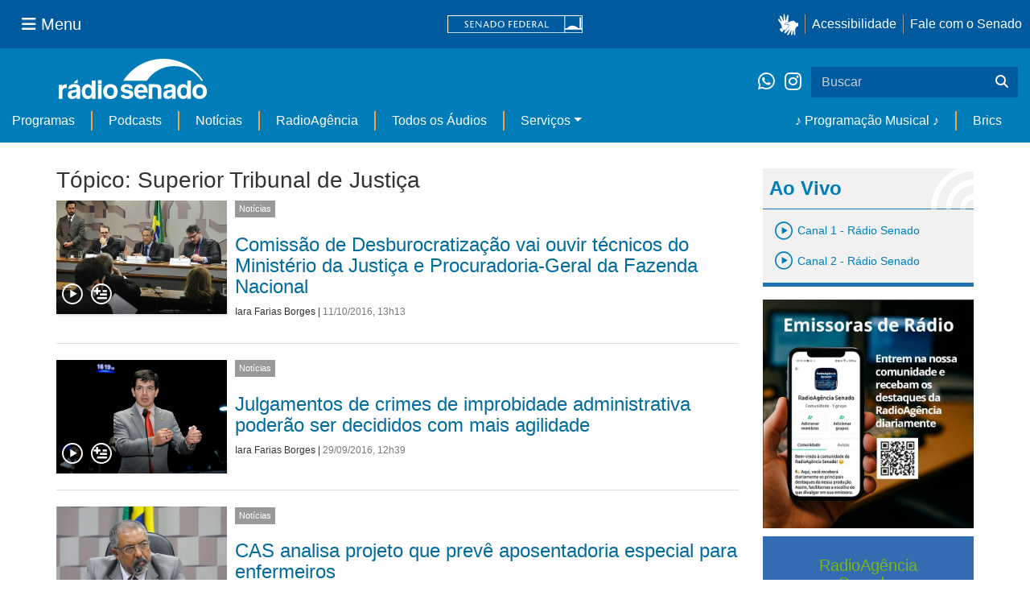

--- FILE ---
content_type: text/html;charset=utf-8
request_url: https://www12.senado.leg.br/radio/@@central-de-audios?title=&b_start:int=310&programa:list=dcd7df65-ec32-41f9-8834-67f910dd29c6&programa:list=2562f0fa-61c0-45e9-af4f-15fba2efee11&programa:list=a23a299e-3b55-478a-856f-75b6b9cc3825&programa:list=958d307b-d10f-4863-a5c6-597b575ee25c&programa:list=d2396d92-d79c-466e-b97b-a95163916336&subject=Superior%20Tribunal%20de%20Justi%C3%A7a
body_size: 61117
content:
<!DOCTYPE html>
<html xmlns="http://www.w3.org/1999/xhtml" lang="pt-br" xml:lang="pt-br"><head itemscope="" itemtype="http://schema.org/WebSite"><meta http-equiv="Content-Type" content="text/html; charset=UTF-8" /><meta http-equiv="X-UA-Compatible" content="IE=edge" /><meta name="application-name" content="Rádio Senado" data-url="https://www12.senado.leg.br/radio/@@central-de-audios" data-portal-url="https://www12.senado.leg.br/radio" /><meta name="mobile-web-app-capable" content="yes" /><meta name="viewport" content="width=device-width, initial-scale=1.0, minimum-scale=1.0" /><meta property="og:title" content="Rádio Senado" /><meta property="og:description" content="Rádio do Senado Federal" /><meta property="og:type" content="article" /><meta property="og:url" content="https://www12.senado.leg.br/radio/@@central-de-audios" /><meta property="og:image" /><meta name="description" content="Rádio do Senado Federal" /><meta name="viewport" content="width=device-width, initial-scale=1.0" /><meta itemprop="name" content="Rádio Senado" /><link rel="alternate" href="https://www12.senado.leg.br/radio/RSS" title="Rádio Senado - RSS 1.0" type="application/rss+xml" /><link rel="alternate" href="https://www12.senado.leg.br/radio/rss.xml" title="Rádio Senado - RSS 2.0" type="application/rss+xml" /><link rel="alternate" href="https://www12.senado.leg.br/radio/atom.xml" title="Rádio Senado - Atom" type="application/rss+xml" /><link rel="canonical" href="https://www12.senado.leg.br/radio" /><link rel="shortcut icon" type="image/x-icon" href="https://www12.senado.leg.br/radio/++plone++senado_radio/img/favicon.ico" /><link rel="apple-touch-icon" href="https://www12.senado.leg.br/radio/++plone++senado_radio/img/touch_icon.png" /><link rel="search" href="https://www12.senado.leg.br/radio/@@search" title="Buscar neste site" /><link rel="canonical" itemprop="url" href="https://www12.senado.leg.br/radio/@@central-de-audios?title=&amp;b_start:int=310&amp;programa:list=dcd7df65-ec32-41f9-8834-67f910dd29c6&amp;programa:list=2562f0fa-61c0-45e9-af4f-15fba2efee11&amp;programa:list=a23a299e-3b55-478a-856f-75b6b9cc3825&amp;programa:list=958d307b-d10f-4863-a5c6-597b575ee25c&amp;programa:list=d2396d92-d79c-466e-b97b-a95163916336&amp;subject=Superior%20Tribunal%20de%20Justi%C3%A7a" /><title>Tópico: Superior Tribunal de Justiça — Rádio Senado</title><link rel="stylesheet" href="https://www12.senado.leg.br/radio/++plone++production/++unique++2024-02-06T11:47:58.062850/default.css" data-bundle="production" /><link rel="stylesheet" href="https://www12.senado.leg.br/radio/++plone++static/++unique++2026-01-21%2021%3A33%3A58/plone-fontello-compiled.css" data-bundle="plone-fontello" /><link rel="stylesheet" href="https://www12.senado.leg.br/radio/++plone++static/++unique++2026-01-21%2021%3A33%3A58/plone-glyphicons-compiled.css" data-bundle="plone-glyphicons" /><link rel="stylesheet" href="https://www12.senado.leg.br/radio/++plone++senado_radio/++unique++2026-01-22%2009%3A12%3A59/dist/index.css" data-bundle="senado_radio-as-module" /><link rel="stylesheet" type="text/css" href="https://cdnjs.cloudflare.com/ajax/libs/font-awesome/4.7.0/css/font-awesome.min.css" /><script>PORTAL_URL = 'https://www12.senado.leg.br/radio';</script><script type="text/javascript" src="https://www12.senado.leg.br/radio/++plone++production/++unique++2024-02-06T11:47:58.062850/default.js" data-bundle="production"></script><script type="text/javascript" src="https://www12.senado.leg.br/radio/++plone++senado_widgets/++unique++2026-01-22%2009%3A13%3A00/bundles/senado_widgets.min.js" data-bundle="senado_widgets-js-bundle"></script><script type="module" src="https://www12.senado.leg.br/radio/++plone++senado_radio/++unique++2026-01-22%2009%3A12%3A59/dist/index.js" data-bundle="senado_radio-as-module"></script><script data-entry="true" async="" src="https://www.googletagmanager.com/gtag/js?id=G-CW3ZH25XMK"></script></head><body id="visual-portal-wrapper" class="frontend icons-on portaltype-plone-site site-radio template-central-de-audios thumbs-on userrole-anonymous viewpermission-view" data-i18ncatalogurl="https://www12.senado.leg.br/radio/plonejsi18n" data-view-url="https://www12.senado.leg.br/radio" data-portal-url="https://www12.senado.leg.br/radio" data-pat-pickadate="{&quot;selectYears&quot;: 200}" data-base-url="https://www12.senado.leg.br/radio"><div class="sf-wrapper"><div class="js-sidebar-mountpoint" data-url="/hpsenado/wssidebar.json"></div></div><div class="sf-wrapper"><nav class="Triad navbar_global"><div><button class="btn btn-lg btn-secondary js-sidebar-action" id="jstoggle" type="button" aria-label="Menu Senado"><i class="fas fa-bars"></i><span class="u-hideLower title-n">  Menu</span></button></div><div><a class="navbar_global-brand" href="https://www.senado.leg.br" title="Senado Federal"><img src="https://www.senado.leg.br/noticias/essencial/images/senado.svg" alt="Title" /></a></div><div><div class="Rail Rail--fenced u-hideLower"><a class="js-vlibras" role="button" title="Acessibilidade"><img src="https://www.senado.leg.br/noticias/essencial/images/hands.svg" width="25px" height="27px" alt="Acessibilidade" /></a><a class="link link-deep" href="https://www12.senado.leg.br/institucional/responsabilidade-social/acessibilidade">Acessibilidade</a><a class="link link-deep" href="http://www12.senado.gov.br/institucional/falecomosenado" arial-label="Fale com o Senado">Fale com o Senado</a></div><a class="btn btn-lg btn-secondary u-hideUpper" href="http://www12.senado.gov.br/institucional/falecomosenado" arial-label="Fale com o Senado"><i class="fas fa-phone"></i></a></div></nav></div><div class="sf-wrapper"><div class="menu-local"><div class="pt-2"><a class="nav_control-title" href="/radio"><img class="img-fluid" src="/radio/++plone++senado_radio/dist/images/logo.svg" alt="Rádio Senado" width="100%" height="auto" /></a></div><button class="btn_control-res btn btn-tertiary btn-lg" type="button" data-toggle="collapse.se" data-target="#menu-local__form" aria-controls="menu-local__form" aria-expanded="false" aria-label="Exibe busca"><i class="fas fa-search"></i></button><div class="menu-local__social"><a class="link link-deep--whatsapp" href="https://api.whatsapp.com/send/?phone=5561986119591" title="WhatsApp" target="_blank"><i class="fab fa-whatsapp"></i></a><a class="link link-deep--instagram" href="https://instagram.com/radiosenado" title="Instagram" target="_blank"><i class="fab fa-instagram"></i></a></div><form class="menu-local__form collapse" id="menu-local__form" action="https://www12.senado.leg.br/radio/search" role="search"><div class="search-wrapper"><input class="form-control search-out" type="search" placeholder="Buscar" name="SearchableText" /><button class="search-btn" type="submit" aria-label="Buscar"><i class="fas fa-search"></i></button></div></form></div><nav class="navbar navbar_control navbar-expand-lg navbar--sf"><button class="navbar-toggler navbar-toggler--sf" type="button" data-toggle="collapse.se" data-target="#js-navbar-dropdown" aria-controls="js-navbar-dropdown" aria-expanded="false" aria-label="Menu Desta Seção"><div class="btn btn-secondary"><i class="fas fa-bars"></i></div><div class="ml-2">MENU DESTA SEÇÃO</div></button><div class="collapse navbar-collapse-se" id="js-navbar-dropdown"><ul class="navbar-nav navbar-nav--sf"><li class="nav-item dropdown hidden-lg"><a class="link link--nav dropdown-toggle" id="js-menu-3" href="#" data-toggle="dropdown.se" aria-haspopup="true" aria-expanded="false">Ao Vivo</a><div class="dropdown-menu dropdown-menu--sf" aria-labelledby="js-menu-3"><span class="js-pageplayer" data-tracks="{&quot;title&quot;: &quot;Canal 1 - R\u00e1dio Senado&quot;, &quot;audios&quot;: [{&quot;url&quot;: &quot;https://www12.senado.leg.br/radiosenado/fmaac/playlist.m3u8&quot;}], &quot;live&quot;: true, &quot;mais_info&quot;: &quot;&quot;, &quot;id&quot;: &quot;canal-1&quot;, &quot;descricao&quot;: &quot;&quot;}"><span class="js-switchboard"><a class="dropdown-item js-knob" href="#"><span>Canal 1 - Rádio Senado</span></a></span></span><span class="js-pageplayer" data-tracks="{&quot;title&quot;: &quot;Canal 2 - R\u00e1dio Senado&quot;, &quot;audios&quot;: [{&quot;url&quot;: &quot;https://www12.senado.leg.br/radiosenado/canal2aac/playlist.m3u8&quot;}], &quot;live&quot;: true, &quot;mais_info&quot;: &quot;&quot;, &quot;id&quot;: &quot;canal-2&quot;, &quot;descricao&quot;: &quot;&quot;}"><span class="js-switchboard"><a class="dropdown-item js-knob" href="#"><span>Canal 2 - Rádio Senado</span></a></span></span></div></li><li class="nav-item no-border-left-navbar"><a class="link link--nav" href="https://www12.senado.leg.br/radio/programas">Programas</a></li><li class="nav-item"><a class="link link--nav" href="https://www12.senado.leg.br/radio/podcasts">Podcasts</a></li><li class="nav-item"><a class="link link--nav" href="https://www12.senado.leg.br/radio/1/noticia">Notícias</a></li><li class="nav-item"><a class="link link--nav" href="https://www12.senado.leg.br/radioagencia" target="_blank">RadioAgência</a></li><li class="nav-item"><a class="link link--nav" href="https://www12.senado.leg.br/radio/@@central-de-audios?sort_limit=200">Todos os Áudios</a></li><li class="nav-item dropdown"><a class="link link--nav dropdown-toggle" id="js-menu-2" href="#" data-toggle="dropdown.se" aria-haspopup="true" aria-expanded="false">Serviços</a><div class="dropdown-menu dropdown-menu--sf" aria-labelledby="js-menu-2"><a class="dropdown-item" href="https://www12.senado.leg.br/radio/home/paginas/programacao">Grade Horária</a><a class="dropdown-item" href="https://www12.senado.leg.br/radio/home/paginas/quem-e-quem">Quem somos</a><a class="dropdown-item" href="https://www12.senado.leg.br/radio/home/paginas/como-sintonizar">Como Sintonizar</a><a class="dropdown-item" href="https://www12.senado.leg.br/radio/home/paginas/rede-senado-de-radio">Rede Senado de Rádio</a></div></li><li class="nav-spacer"></li><li class="nav-item"><a class="link link--nav" href="/radio/programacaomusical" target="_self">♪ Programação Musical ♪</a></li><li class="nav-item"><a class="link link--nav" href="/radio/@@central-de-audios?subject=Brics" target="_self">Brics</a></li></ul></div></nav></div><div class="container" id="visual-portal-subwrapper"><div id="viewlet-above-content"></div><!-- Algumas views do plone n&#227;o incluiram o #wrap e &#233; necess&#225;rio trabalhar diretamente com o #content--><div id="wrap" class="row"><article id="content" class="col-md-9"><header><div id="viewlet-above-content-title"><span id="social-tags-body" style="display: none" itemscope="" itemtype="http://schema.org/WebPage"></span></div><div id="viewlet-below-content-title"></div></header><div id="viewlet-above-content-body"></div><div id="content-core"><title>Tópico: Superior Tribunal de Justiça — Rádio Senado</title><div class="content-wrapper SearchResults"><div class="u-spacer--xl"></div><div class="topico-page-wrapper"><div class="row-fluid"><h1 class="main-title">Tópico: Superior Tribunal de Justiça</h1><!--[[batch.pt]]--><div class="SearchResults-row"><div class="Media is-stack-xs"><div class="Media-figure col-sm-3 col-xs-3 HomeSection-Cards"><div class="js-PageLink AudioCard--Card"><a class="js-Link topic-link" href="/radio/1/noticia/2016/10/11/comissao-de-desburocratizacao-vai-ouvir-tecnicos-do-ministerio-da-justica-e-procuradoria-geral-da-fazenda-nacional"><div class="Embed Embed--3by2"><img class="AudioCard-Image img-responsive" src="https://www12.senado.leg.br/radio/1/noticia/2016/10/11/comissao-de-desburocratizacao-vai-ouvir-tecnicos-do-ministerio-da-justica-e-procuradoria-geral-da-fazenda-nacional/20161011_00165g/@@images/de071ae9-dcc7-4fdb-a676-3fb2c366c471.jpeg" alt="" /></div></a><div class="js-pageplayer" data-tracks="{&quot;length&quot;: 98.750875, &quot;audios&quot;: [{&quot;mmss&quot;: &quot;01:39&quot;, &quot;download&quot;: &quot;comissao-de-desburocratizacao-vai-ouvir-tecnicos-do-ministerio-da-justica-e-procuradoria-geral-da-fazenda-nacional&quot;, &quot;duracao&quot;: 98.750875, &quot;arquivo&quot;: &quot;807c81ec-0962-440f-87dc-23d19715d9a9&quot;, &quot;title&quot;: &quot;&quot;}], &quot;pagePath&quot;: &quot;/radio/1/noticia/2016/10/11/comissao-de-desburocratizacao-vai-ouvir-tecnicos-do-ministerio-da-justica-e-procuradoria-geral-da-fazenda-nacional&quot;, &quot;id&quot;: &quot;e7646e06-6e21-474f-a82c-0ae07bc4f16f&quot;, &quot;title&quot;: &quot;Comiss\u00e3o de Desburocratiza\u00e7\u00e3o vai ouvir t\u00e9cnicos do Minist\u00e9rio da Justi\u00e7a  e Procuradoria-Geral da Fazenda Nacional &quot;}"><div class="AudioControls AudioControls--Card AudioControls--WithShadow AudioCard-Controls"><button type="button" class="js-PlayAudio AudioControls-Button--Play AudioControls-Button ButtonSVG AudioControls-Button--Card" title="Tocar áudio"><div class="IconPlayPauseContainer Player-console js-switchboard" data-state="is-paused"><span class="icon-audio-play-pause js-knob"></span></div></button><button type="button" class="js-AddAudio AudioControls-Button--Add AudioControls-Button ButtonSVG AudioControls-Button--Card" title="Adicionar à lista"><span class="icon-audio-playlist"></span></button></div></div></div></div><div class="Media-top"><span class="Etiqueta Etiqueta--default"><a href="https://www12.senado.leg.br/radio/1/noticia">Notícias</a></span></div><div class="Media-body"><div class="u-spacer hidden-xs"></div><h3><a href="https://www12.senado.leg.br/radio/1/noticia/2016/10/11/comissao-de-desburocratizacao-vai-ouvir-tecnicos-do-ministerio-da-justica-e-procuradoria-geral-da-fazenda-nacional">Comissão de Desburocratização vai ouvir técnicos do Ministério da Justiça  e Procuradoria-Geral da Fazenda Nacional </a></h3><div class="SearchResults-meta"><a href="https://www12.senado.leg.br/radio/@@central-autor?autor=Iara%20Farias%20Borges">Iara Farias Borges</a><span> | </span><span class="text-muted">11/10/2016, 13h13</span></div></div></div></div><div class="SearchResults-row"><div class="Media is-stack-xs"><div class="Media-figure col-sm-3 col-xs-3 HomeSection-Cards"><div class="js-PageLink AudioCard--Card"><a class="js-Link topic-link" href="/radio/1/noticia/2016/09/29/julgamentos-de-crimes-de-improbidade-administrativa-poderao-ser-decididos-com-mais-agilidade"><div class="Embed Embed--3by2"><img class="AudioCard-Image img-responsive" src="https://www12.senado.leg.br/radio/1/noticia/2016/09/29/julgamentos-de-crimes-de-improbidade-administrativa-poderao-ser-decididos-com-mais-agilidade/29370969090_beff2174bc_k/@@images/805d381f-2347-47f2-b27f-9469212c7143.jpeg" alt="" /></div></a><div class="js-pageplayer" data-tracks="{&quot;length&quot;: 109.017, &quot;audios&quot;: [{&quot;mmss&quot;: &quot;01:49&quot;, &quot;download&quot;: &quot;julgamentos-de-crimes-de-improbidade-administrativa-poderao-ser-decididos-com-mais-agilidade-julgamentos-de-crimes-de-improbidade-administrativa-poderao-ser-decididos-com-mais-agilidade&quot;, &quot;duracao&quot;: 109.017, &quot;arquivo&quot;: &quot;dd33d401-a2fb-4a86-a4e0-6d2f1770c698&quot;, &quot;title&quot;: &quot;Julgamentos de crimes de improbidade administrativa poder\u00e3o ser decididos com mais agilidade&quot;}], &quot;pagePath&quot;: &quot;/radio/1/noticia/2016/09/29/julgamentos-de-crimes-de-improbidade-administrativa-poderao-ser-decididos-com-mais-agilidade&quot;, &quot;id&quot;: &quot;403a37a2-83bd-46a5-a9dc-b2dc86e92bbc&quot;, &quot;title&quot;: &quot;Julgamentos de crimes de improbidade administrativa poder\u00e3o ser decididos com mais agilidade&quot;}"><div class="AudioControls AudioControls--Card AudioControls--WithShadow AudioCard-Controls"><button type="button" class="js-PlayAudio AudioControls-Button--Play AudioControls-Button ButtonSVG AudioControls-Button--Card" title="Tocar áudio"><div class="IconPlayPauseContainer Player-console js-switchboard" data-state="is-paused"><span class="icon-audio-play-pause js-knob"></span></div></button><button type="button" class="js-AddAudio AudioControls-Button--Add AudioControls-Button ButtonSVG AudioControls-Button--Card" title="Adicionar à lista"><span class="icon-audio-playlist"></span></button></div></div></div></div><div class="Media-top"><span class="Etiqueta Etiqueta--default"><a href="https://www12.senado.leg.br/radio/1/noticia">Notícias</a></span></div><div class="Media-body"><div class="u-spacer hidden-xs"></div><h3><a href="https://www12.senado.leg.br/radio/1/noticia/2016/09/29/julgamentos-de-crimes-de-improbidade-administrativa-poderao-ser-decididos-com-mais-agilidade">Julgamentos de crimes de improbidade administrativa poderão ser decididos com mais agilidade</a></h3><div class="SearchResults-meta"><a href="https://www12.senado.leg.br/radio/@@central-autor?autor=Iara%20Farias%20Borges">Iara Farias Borges</a><span> | </span><span class="text-muted">29/09/2016, 12h39</span></div></div></div></div><div class="SearchResults-row"><div class="Media is-stack-xs"><div class="Media-figure col-sm-3 col-xs-3 HomeSection-Cards"><div class="js-PageLink AudioCard--Card"><a class="js-Link topic-link" href="/radio/1/noticia/2016/09/22/cdh-aprova-pl-que-preve-aposentadoria-especial-para-enfermeiros"><div class="Embed Embed--3by2"><img class="AudioCard-Image img-responsive" src="https://www12.senado.leg.br/radio/1/noticia/2016/09/22/cdh-aprova-pl-que-preve-aposentadoria-especial-para-enfermeiros/paim-pedro-franca/@@images/cf1ee84a-a828-49b6-a4c0-d66095e9997d.jpeg" alt="" /></div></a><div class="js-pageplayer" data-tracks="{&quot;length&quot;: 104.0275625, &quot;audios&quot;: [{&quot;mmss&quot;: &quot;01:44&quot;, &quot;download&quot;: &quot;cas-analisa-projeto-que-preve-aposentadoria-especial-para-enfermeiros&quot;, &quot;duracao&quot;: 104.0275625, &quot;arquivo&quot;: &quot;9c4462ff-cd57-4e22-81e6-71b609bff43e&quot;, &quot;title&quot;: &quot;&quot;}], &quot;pagePath&quot;: &quot;/radio/1/noticia/2016/09/22/cdh-aprova-pl-que-preve-aposentadoria-especial-para-enfermeiros&quot;, &quot;id&quot;: &quot;3ed02acc-4fc2-49b1-8bb3-051e22a2066d&quot;, &quot;title&quot;: &quot;CAS analisa projeto que prev\u00ea aposentadoria especial para enfermeiros&quot;}"><div class="AudioControls AudioControls--Card AudioControls--WithShadow AudioCard-Controls"><button type="button" class="js-PlayAudio AudioControls-Button--Play AudioControls-Button ButtonSVG AudioControls-Button--Card" title="Tocar áudio"><div class="IconPlayPauseContainer Player-console js-switchboard" data-state="is-paused"><span class="icon-audio-play-pause js-knob"></span></div></button><button type="button" class="js-AddAudio AudioControls-Button--Add AudioControls-Button ButtonSVG AudioControls-Button--Card" title="Adicionar à lista"><span class="icon-audio-playlist"></span></button></div></div></div></div><div class="Media-top"><span class="Etiqueta Etiqueta--default"><a href="https://www12.senado.leg.br/radio/1/noticia">Notícias</a></span></div><div class="Media-body"><div class="u-spacer hidden-xs"></div><h3><a href="https://www12.senado.leg.br/radio/1/noticia/2016/09/22/cdh-aprova-pl-que-preve-aposentadoria-especial-para-enfermeiros">CAS analisa projeto que prevê aposentadoria especial para enfermeiros</a></h3><div class="SearchResults-meta"><a href="https://www12.senado.leg.br/radio/@@central-autor?autor=Iara%20Farias%20Borges">Iara Farias Borges</a><span> | </span><span class="text-muted">22/09/2016, 12h17</span></div></div></div></div><div class="SearchResults-row"><div class="Media is-stack-xs"><div class="Media-figure col-sm-3 col-xs-3 HomeSection-Cards"><div class="js-PageLink AudioCard--Card"><a class="js-Link topic-link" href="/radio/1/noticia/2016/07/12/congresso-promulga-ec-que-formaliza-tst-entre-orgaos-do-poder-judiciario"><div class="Embed Embed--3by2"><img class="AudioCard-Image img-responsive" src="https://www12.senado.leg.br/radio/1/noticia/2016/07/12/congresso-promulga-ec-que-formaliza-tst-entre-orgaos-do-poder-judiciario/20160712_01089mo/@@images/60f3ed94-e3a2-4c57-852d-725fc858831f.jpeg" alt="" /></div></a><div class="js-pageplayer" data-tracks="{&quot;length&quot;: 141.6961875, &quot;audios&quot;: [{&quot;mmss&quot;: &quot;02:22&quot;, &quot;download&quot;: &quot;congresso-promulga-emenda-constitucional-que-formaliza-tst-como-orgao-do-poder-judiciario-congresso-promulga-ec-que-formaliza-tst-entre-orgaos-do-poder-judiciario&quot;, &quot;duracao&quot;: 141.6961875, &quot;arquivo&quot;: &quot;9052d69b-f8ba-4a5a-aa5e-1861f55954c3&quot;, &quot;title&quot;: &quot;Congresso promulga EC que formaliza TST entre \u00f3rg\u00e3os do Poder Judici\u00e1rio &quot;}], &quot;pagePath&quot;: &quot;/radio/1/noticia/2016/07/12/congresso-promulga-ec-que-formaliza-tst-entre-orgaos-do-poder-judiciario&quot;, &quot;id&quot;: &quot;b1c622dc-c855-44fc-a3bb-6338205efaaf&quot;, &quot;title&quot;: &quot;Congresso promulga emenda constitucional que formaliza TST como \u00f3rg\u00e3o do Poder Judici\u00e1rio &quot;}"><div class="AudioControls AudioControls--Card AudioControls--WithShadow AudioCard-Controls"><button type="button" class="js-PlayAudio AudioControls-Button--Play AudioControls-Button ButtonSVG AudioControls-Button--Card" title="Tocar áudio"><div class="IconPlayPauseContainer Player-console js-switchboard" data-state="is-paused"><span class="icon-audio-play-pause js-knob"></span></div></button><button type="button" class="js-AddAudio AudioControls-Button--Add AudioControls-Button ButtonSVG AudioControls-Button--Card" title="Adicionar à lista"><span class="icon-audio-playlist"></span></button></div></div></div></div><div class="Media-top"><span class="Etiqueta Etiqueta--default"><a href="https://www12.senado.leg.br/radio/1/noticia">Notícias</a></span></div><div class="Media-body"><div class="u-spacer hidden-xs"></div><h3><a href="https://www12.senado.leg.br/radio/1/noticia/2016/07/12/congresso-promulga-ec-que-formaliza-tst-entre-orgaos-do-poder-judiciario">Congresso promulga emenda constitucional que formaliza TST como órgão do Poder Judiciário </a></h3><div class="SearchResults-meta"><a href="https://www12.senado.leg.br/radio/@@central-autor?autor=Marcela%20Diniz">Marcela Diniz</a><span> | </span><span class="text-muted">12/07/2016, 13h48</span></div></div></div></div><div class="SearchResults-row"><div class="Media is-stack-xs"><div class="Media-figure col-sm-3 col-xs-3 HomeSection-Cards"><div class="js-PageLink AudioCard--Card"><a class="js-Link topic-link" href="/radio/1/noticia/2016/07/06/ccj-aprova-oito-projetos-que-tratam-do-reajuste-de-servidores-publicos"><div class="Embed Embed--3by2"><img class="AudioCard-Image img-responsive" src="https://www12.senado.leg.br/radio/1/noticia/2016/07/06/ccj-aprova-oito-projetos-que-tratam-do-reajuste-de-servidores-publicos/ccj-edilson-rodrigues/@@images/fa0839a0-4ca6-4c65-bc15-0c6447a06860.jpeg" alt="" /></div></a><div class="js-pageplayer" data-tracks="{&quot;length&quot;: 125.67909375, &quot;audios&quot;: [{&quot;mmss&quot;: &quot;02:06&quot;, &quot;download&quot;: &quot;ccj-aprova-oito-projetos-que-tratam-do-reajuste-de-servidores-publicos&quot;, &quot;duracao&quot;: 125.67909375, &quot;arquivo&quot;: &quot;d5a5323f-329a-4f26-9835-c99eaa5e7f15&quot;, &quot;title&quot;: &quot;&quot;}], &quot;pagePath&quot;: &quot;/radio/1/noticia/2016/07/06/ccj-aprova-oito-projetos-que-tratam-do-reajuste-de-servidores-publicos&quot;, &quot;id&quot;: &quot;8569ec93-20a1-4743-bd79-8c980c43d6e8&quot;, &quot;title&quot;: &quot;CCJ aprova oito projetos que tratam do reajuste de servidores p\u00fablicos&quot;}"><div class="AudioControls AudioControls--Card AudioControls--WithShadow AudioCard-Controls"><button type="button" class="js-PlayAudio AudioControls-Button--Play AudioControls-Button ButtonSVG AudioControls-Button--Card" title="Tocar áudio"><div class="IconPlayPauseContainer Player-console js-switchboard" data-state="is-paused"><span class="icon-audio-play-pause js-knob"></span></div></button><button type="button" class="js-AddAudio AudioControls-Button--Add AudioControls-Button ButtonSVG AudioControls-Button--Card" title="Adicionar à lista"><span class="icon-audio-playlist"></span></button></div></div></div></div><div class="Media-top"><span class="Etiqueta Etiqueta--default"><a href="https://www12.senado.leg.br/radio/1/noticia">Notícias</a></span></div><div class="Media-body"><div class="u-spacer hidden-xs"></div><h3><a href="https://www12.senado.leg.br/radio/1/noticia/2016/07/06/ccj-aprova-oito-projetos-que-tratam-do-reajuste-de-servidores-publicos">CCJ aprova oito projetos que tratam do reajuste de servidores públicos</a></h3><div class="SearchResults-meta"><a href="https://www12.senado.leg.br/radio/@@central-autor?autor=Roberto%20Fagroso">Roberto Fagroso</a><span> | </span><span class="text-muted">06/07/2016, 18h31</span></div></div></div></div><div class="SearchResults-row"><div class="Media is-stack-xs"><div class="Media-figure col-sm-3 col-xs-3 HomeSection-Cards"><div class="js-PageLink AudioCard--Card"><a class="js-Link topic-link" href="/radio/1/noticia/2016/06/22/ccj-aprova-indicacao-de-joao-otavio-noronha-para-o-conselho-nacional-de-justica"><div class="Embed Embed--3by2"><img class="AudioCard-Image img-responsive" src="https://www12.senado.leg.br/radio/1/noticia/2016/06/22/ccj-aprova-indicacao-de-joao-otavio-noronha-para-o-conselho-nacional-de-justica/20160622_02063jr/@@images/7299ebdf-03f3-4c54-ae79-f5c2933f92d3.jpeg" alt="" /></div></a><div class="js-pageplayer" data-tracks="{&quot;length&quot;: 129.9893125, &quot;audios&quot;: [{&quot;mmss&quot;: &quot;02:10&quot;, &quot;download&quot;: &quot;senado-aprova-indicacao-de-joao-otavio-noronha-para-o-conselho-nacional-de-justica-ccj-aprova-indicacao-de-joao-otavio-noronha-para-o-conselho-nacional-de-justica&quot;, &quot;duracao&quot;: 129.9893125, &quot;arquivo&quot;: &quot;bebb9ae0-fc02-4417-ac4e-d73406296ce4&quot;, &quot;title&quot;: &quot;CCJ aprova indica\u00e7\u00e3o de Jo\u00e3o Ot\u00e1vio Noronha para o Conselho Nacional de Justi\u00e7a&quot;}], &quot;pagePath&quot;: &quot;/radio/1/noticia/2016/06/22/ccj-aprova-indicacao-de-joao-otavio-noronha-para-o-conselho-nacional-de-justica&quot;, &quot;id&quot;: &quot;e5b04fc1-0ec9-4cbd-b47c-1d82b09b0f0e&quot;, &quot;title&quot;: &quot;Senado aprova indica\u00e7\u00e3o de Jo\u00e3o Ot\u00e1vio Noronha para o Conselho Nacional de Justi\u00e7a&quot;}"><div class="AudioControls AudioControls--Card AudioControls--WithShadow AudioCard-Controls"><button type="button" class="js-PlayAudio AudioControls-Button--Play AudioControls-Button ButtonSVG AudioControls-Button--Card" title="Tocar áudio"><div class="IconPlayPauseContainer Player-console js-switchboard" data-state="is-paused"><span class="icon-audio-play-pause js-knob"></span></div></button><button type="button" class="js-AddAudio AudioControls-Button--Add AudioControls-Button ButtonSVG AudioControls-Button--Card" title="Adicionar à lista"><span class="icon-audio-playlist"></span></button></div></div></div></div><div class="Media-top"><span class="Etiqueta Etiqueta--default"><a href="https://www12.senado.leg.br/radio/1/noticia">Notícias</a></span></div><div class="Media-body"><div class="u-spacer hidden-xs"></div><h3><a href="https://www12.senado.leg.br/radio/1/noticia/2016/06/22/ccj-aprova-indicacao-de-joao-otavio-noronha-para-o-conselho-nacional-de-justica">Senado aprova indicação de João Otávio Noronha para o Conselho Nacional de Justiça</a></h3><div class="SearchResults-meta"><a href="https://www12.senado.leg.br/radio/@@central-autor?autor=Roberto%20Fagroso">Roberto Fagroso</a><span> | </span><span class="text-muted">22/06/2016, 18h30</span></div></div></div></div><div class="SearchResults-row"><div class="Media is-stack-xs"><div class="Media-figure col-sm-3 col-xs-3 HomeSection-Cards"><div class="js-PageLink AudioCard--Card"><a class="js-Link topic-link" href="/radio/1/noticia/2016/05/19/senadores-defendem-fim-de-foro-privilegiado-em-casos-de-crime-comum-como-homicidio-e-corrupcao"><div class="Embed Embed--3by2"><img class="AudioCard-Image img-responsive" src="https://www12.senado.leg.br/radio/1/noticia/2016/05/19/senadores-defendem-fim-de-foro-privilegiado-em-casos-de-crime-comum-como-homicidio-e-corrupcao/bancoimagemfotoaudiencia_ap_282058/@@images/6fdea2bc-a375-4249-bd7e-21ecc23a0970.jpeg" alt="" /></div></a><div class="js-pageplayer" data-tracks="{&quot;length&quot;: 121.1405, &quot;audios&quot;: [{&quot;mmss&quot;: &quot;02:01&quot;, &quot;download&quot;: &quot;senadores-defendem-fim-de-foro-privilegiado-em-casos-de-crime-comum-como-homicidio-e-corrupcao-senadores-defendem-fim-de-foro-privilegiado-em-casos-de-crime-comum-como-homicidio-e-corrupcao&quot;, &quot;duracao&quot;: 121.1405, &quot;arquivo&quot;: &quot;8ff26724-8a35-472c-8221-71695319ff3b&quot;, &quot;title&quot;: &quot;Senadores defendem fim de foro privilegiado em casos de crime comum como hom\u00edcidio e corrup\u00e7\u00e3o&quot;}], &quot;pagePath&quot;: &quot;/radio/1/noticia/2016/05/19/senadores-defendem-fim-de-foro-privilegiado-em-casos-de-crime-comum-como-homicidio-e-corrupcao&quot;, &quot;id&quot;: &quot;b70989c1-6acf-4f07-9a73-43ddb4dd84c1&quot;, &quot;title&quot;: &quot;Senadores defendem fim de foro privilegiado em casos de crime comum como hom\u00edcidio e corrup\u00e7\u00e3o&quot;}"><div class="AudioControls AudioControls--Card AudioControls--WithShadow AudioCard-Controls"><button type="button" class="js-PlayAudio AudioControls-Button--Play AudioControls-Button ButtonSVG AudioControls-Button--Card" title="Tocar áudio"><div class="IconPlayPauseContainer Player-console js-switchboard" data-state="is-paused"><span class="icon-audio-play-pause js-knob"></span></div></button><button type="button" class="js-AddAudio AudioControls-Button--Add AudioControls-Button ButtonSVG AudioControls-Button--Card" title="Adicionar à lista"><span class="icon-audio-playlist"></span></button></div></div></div></div><div class="Media-top"><span class="Etiqueta Etiqueta--default"><a href="https://www12.senado.leg.br/radio/1/noticia">Notícias</a></span></div><div class="Media-body"><div class="u-spacer hidden-xs"></div><h3><a href="https://www12.senado.leg.br/radio/1/noticia/2016/05/19/senadores-defendem-fim-de-foro-privilegiado-em-casos-de-crime-comum-como-homicidio-e-corrupcao">Senadores defendem fim de foro privilegiado em casos de crime comum como homícidio e corrupção</a></h3><div class="SearchResults-meta"><a href="https://www12.senado.leg.br/radio/@@central-autor?autor=George%20Cardim">George Cardim</a><span> | </span><span class="text-muted">19/05/2016, 13h50</span></div></div></div></div><div class="SearchResults-row"><div class="Media is-stack-xs"><div class="Media-figure col-sm-3 col-xs-3 HomeSection-Cards"><div class="js-PageLink AudioCard--Card"><a class="js-Link topic-link" href="/radio/1/noticia/2016/04/26/senado-debate-com-especialistas-os-desafios-da-agenda-ambiental-no-brasil"><div class="Embed Embed--3by2"><img class="AudioCard-Image img-responsive" src="https://www12.senado.leg.br/radio/1/noticia/2016/04/26/senado-debate-com-especialistas-os-desafios-da-agenda-ambiental-no-brasil/20160426_02509e/@@images/111a4b64-e71f-4582-a19b-f1f0f90b731d.jpeg" alt="" /></div></a><div class="js-pageplayer" data-tracks="{&quot;length&quot;: 140.3559375, &quot;audios&quot;: [{&quot;mmss&quot;: &quot;02:20&quot;, &quot;download&quot;: &quot;senado-debate-com-especialistas-os-desafios-da-agenda-ambiental-no-brasil-senado-debate-com-especialistas-os-desafios-da-agenda-ambiental-no-brasil&quot;, &quot;duracao&quot;: 140.3559375, &quot;arquivo&quot;: &quot;a2f10174-a1cc-4933-a86f-c425f4f6b446&quot;, &quot;title&quot;: &quot;Senado debate com especialistas os desafios da agenda ambiental no Brasil &quot;}], &quot;pagePath&quot;: &quot;/radio/1/noticia/2016/04/26/senado-debate-com-especialistas-os-desafios-da-agenda-ambiental-no-brasil&quot;, &quot;id&quot;: &quot;393728f3-6455-4a5e-a82a-e6cc086bbd08&quot;, &quot;title&quot;: &quot;Senado debate com especialistas os desafios da agenda ambiental no Brasil &quot;}"><div class="AudioControls AudioControls--Card AudioControls--WithShadow AudioCard-Controls"><button type="button" class="js-PlayAudio AudioControls-Button--Play AudioControls-Button ButtonSVG AudioControls-Button--Card" title="Tocar áudio"><div class="IconPlayPauseContainer Player-console js-switchboard" data-state="is-paused"><span class="icon-audio-play-pause js-knob"></span></div></button><button type="button" class="js-AddAudio AudioControls-Button--Add AudioControls-Button ButtonSVG AudioControls-Button--Card" title="Adicionar à lista"><span class="icon-audio-playlist"></span></button></div></div></div></div><div class="Media-top"><span class="Etiqueta Etiqueta--default"><a href="https://www12.senado.leg.br/radio/1/noticia">Notícias</a></span></div><div class="Media-body"><div class="u-spacer hidden-xs"></div><h3><a href="https://www12.senado.leg.br/radio/1/noticia/2016/04/26/senado-debate-com-especialistas-os-desafios-da-agenda-ambiental-no-brasil">Senado debate com especialistas os desafios da agenda ambiental no Brasil </a></h3><div class="SearchResults-meta"><a href="https://www12.senado.leg.br/radio/@@central-autor?autor=Ana%20Beatriz%20Santos">Ana Beatriz Santos</a><span> | </span><span class="text-muted">26/04/2016, 14h48</span></div></div></div></div><div class="SearchResults-row"><div class="Media is-stack-xs"><div class="Media-figure col-sm-3 col-xs-3 HomeSection-Cards"><div class="js-PageLink AudioCard--Card"><a class="js-Link topic-link" href="/radio/1/noticia/2016/04/25/senado-promove-nesta-terca-sessao-tematica-sobre-meio-ambiente"><div class="Embed Embed--3by2"><img class="AudioCard-Image img-responsive" src="https://www12.senado.leg.br/radio/1/noticia/2016/04/25/senado-promove-nesta-terca-sessao-tematica-sobre-meio-ambiente/25165882831_9a71ec7e7a_k/@@images/907c961b-5cee-43fb-8d03-bb51bbfb8cad.jpeg" alt="" /></div></a><div class="js-pageplayer" data-tracks="{&quot;length&quot;: 124.455375, &quot;audios&quot;: [{&quot;mmss&quot;: &quot;02:04&quot;, &quot;download&quot;: &quot;senado-promove-nesta-terca-sessao-tematica-sobre-meio-ambiente-senado-promove-nesta-terca-sessao-tematica-sobre-meio-ambiente&quot;, &quot;duracao&quot;: 124.455375, &quot;arquivo&quot;: &quot;208ee48a-d0c4-4027-8e86-2c055ebcc907&quot;, &quot;title&quot;: &quot;Senado promove nesta ter\u00e7a sess\u00e3o tem\u00e1tica sobre meio ambiente&quot;}], &quot;pagePath&quot;: &quot;/radio/1/noticia/2016/04/25/senado-promove-nesta-terca-sessao-tematica-sobre-meio-ambiente&quot;, &quot;id&quot;: &quot;b0946f32-7e11-499d-a992-3a4d2a60cc54&quot;, &quot;title&quot;: &quot;Senado promove nesta ter\u00e7a sess\u00e3o tem\u00e1tica sobre meio ambiente&quot;}"><div class="AudioControls AudioControls--Card AudioControls--WithShadow AudioCard-Controls"><button type="button" class="js-PlayAudio AudioControls-Button--Play AudioControls-Button ButtonSVG AudioControls-Button--Card" title="Tocar áudio"><div class="IconPlayPauseContainer Player-console js-switchboard" data-state="is-paused"><span class="icon-audio-play-pause js-knob"></span></div></button><button type="button" class="js-AddAudio AudioControls-Button--Add AudioControls-Button ButtonSVG AudioControls-Button--Card" title="Adicionar à lista"><span class="icon-audio-playlist"></span></button></div></div></div></div><div class="Media-top"><span class="Etiqueta Etiqueta--default"><a href="https://www12.senado.leg.br/radio/1/noticia">Notícias</a></span></div><div class="Media-body"><div class="u-spacer hidden-xs"></div><h3><a href="https://www12.senado.leg.br/radio/1/noticia/2016/04/25/senado-promove-nesta-terca-sessao-tematica-sobre-meio-ambiente">Senado promove nesta terça sessão temática sobre meio ambiente</a></h3><div class="SearchResults-meta"><a href="https://www12.senado.leg.br/radio/@@central-autor?autor=Roberto%20Fragoso">Roberto Fragoso</a><span> | </span><span class="text-muted">25/04/2016, 14h13</span></div></div></div></div><div class="SearchResults-row"><div class="Media is-stack-xs"><div class="Media-figure col-sm-3 col-xs-3 HomeSection-Cards"><div class="js-PageLink AudioCard--Card"><a class="js-Link topic-link" href="/radio/1/noticia/2016/03/31/cpi-do-futebol-analisa-27-mil-e-mails-de-marco-polo-del-nero"><div class="Embed Embed--3by2"><img class="AudioCard-Image img-responsive" src="https://www12.senado.leg.br/radio/1/noticia/2016/03/31/cpi-do-futebol-analisa-27-mil-e-mails-de-marco-polo-del-nero/randolfe_rodrigues_jefferson_rudy/@@images/7e042158-4235-4f4b-bafe-84e0c74ef60b.jpeg" alt="" /></div></a><div class="js-pageplayer" data-tracks="{&quot;length&quot;: 115.077375, &quot;audios&quot;: [{&quot;mmss&quot;: &quot;01:55&quot;, &quot;download&quot;: &quot;cpi-do-futebol-analisa-27-mil-e-mails-de-marco-polo-del-nero&quot;, &quot;duracao&quot;: 115.077375, &quot;arquivo&quot;: &quot;0efdaec9-838a-4e1b-9505-ab9c98bece14&quot;, &quot;title&quot;: &quot;&quot;}], &quot;pagePath&quot;: &quot;/radio/1/noticia/2016/03/31/cpi-do-futebol-analisa-27-mil-e-mails-de-marco-polo-del-nero&quot;, &quot;id&quot;: &quot;670afd91-f48b-4409-9854-b133a98d8b66&quot;, &quot;title&quot;: &quot;CPI do Futebol analisa 27 mil e-mails de Marco Polo Del Nero&quot;}"><div class="AudioControls AudioControls--Card AudioControls--WithShadow AudioCard-Controls"><button type="button" class="js-PlayAudio AudioControls-Button--Play AudioControls-Button ButtonSVG AudioControls-Button--Card" title="Tocar áudio"><div class="IconPlayPauseContainer Player-console js-switchboard" data-state="is-paused"><span class="icon-audio-play-pause js-knob"></span></div></button><button type="button" class="js-AddAudio AudioControls-Button--Add AudioControls-Button ButtonSVG AudioControls-Button--Card" title="Adicionar à lista"><span class="icon-audio-playlist"></span></button></div></div></div></div><div class="Media-top"><span class="Etiqueta Etiqueta--default"><a href="https://www12.senado.leg.br/radio/1/noticia">Notícias</a></span></div><div class="Media-body"><div class="u-spacer hidden-xs"></div><h3><a href="https://www12.senado.leg.br/radio/1/noticia/2016/03/31/cpi-do-futebol-analisa-27-mil-e-mails-de-marco-polo-del-nero">CPI do Futebol analisa 27 mil e-mails de Marco Polo Del Nero</a></h3><div class="SearchResults-meta"><a href="https://www12.senado.leg.br/radio/@@central-autor?autor=Cinthia%20Bispo">Cinthia Bispo</a><span> | </span><span class="text-muted">31/03/2016, 18h37</span></div></div></div></div><div class="clearfix"></div><div class="text-center"><!-- Navigation --><nav class="listingBar"><ul class="pagination"><li class="previous"><a href="https://www12.senado.leg.br/radio/@@central-de-audios?subject=Superior%20Tribunal%20de%20Justi%C3%A7a&amp;b_start:int=300&amp;programa:list=dcd7df65-ec32-41f9-8834-67f910dd29c6&amp;programa:list=2562f0fa-61c0-45e9-af4f-15fba2efee11&amp;programa:list=a23a299e-3b55-478a-856f-75b6b9cc3825&amp;programa:list=958d307b-d10f-4863-a5c6-597b575ee25c&amp;programa:list=d2396d92-d79c-466e-b97b-a95163916336&amp;title=">«</a></li><li class="first"><a href="https://www12.senado.leg.br/radio/@@central-de-audios?subject=Superior%20Tribunal%20de%20Justi%C3%A7a&amp;b_start:int=0&amp;programa:list=dcd7df65-ec32-41f9-8834-67f910dd29c6&amp;programa:list=2562f0fa-61c0-45e9-af4f-15fba2efee11&amp;programa:list=a23a299e-3b55-478a-856f-75b6b9cc3825&amp;programa:list=958d307b-d10f-4863-a5c6-597b575ee25c&amp;programa:list=d2396d92-d79c-466e-b97b-a95163916336&amp;title=">1</a></li><li class="disabled"><span>...</span></li><li><a href="https://www12.senado.leg.br/radio/@@central-de-audios?subject=Superior%20Tribunal%20de%20Justi%C3%A7a&amp;b_start:int=280&amp;programa:list=dcd7df65-ec32-41f9-8834-67f910dd29c6&amp;programa:list=2562f0fa-61c0-45e9-af4f-15fba2efee11&amp;programa:list=a23a299e-3b55-478a-856f-75b6b9cc3825&amp;programa:list=958d307b-d10f-4863-a5c6-597b575ee25c&amp;programa:list=d2396d92-d79c-466e-b97b-a95163916336&amp;title=">29</a></li><li><a href="https://www12.senado.leg.br/radio/@@central-de-audios?subject=Superior%20Tribunal%20de%20Justi%C3%A7a&amp;b_start:int=290&amp;programa:list=dcd7df65-ec32-41f9-8834-67f910dd29c6&amp;programa:list=2562f0fa-61c0-45e9-af4f-15fba2efee11&amp;programa:list=a23a299e-3b55-478a-856f-75b6b9cc3825&amp;programa:list=958d307b-d10f-4863-a5c6-597b575ee25c&amp;programa:list=d2396d92-d79c-466e-b97b-a95163916336&amp;title=">30</a></li><li><a href="https://www12.senado.leg.br/radio/@@central-de-audios?subject=Superior%20Tribunal%20de%20Justi%C3%A7a&amp;b_start:int=300&amp;programa:list=dcd7df65-ec32-41f9-8834-67f910dd29c6&amp;programa:list=2562f0fa-61c0-45e9-af4f-15fba2efee11&amp;programa:list=a23a299e-3b55-478a-856f-75b6b9cc3825&amp;programa:list=958d307b-d10f-4863-a5c6-597b575ee25c&amp;programa:list=d2396d92-d79c-466e-b97b-a95163916336&amp;title=">31</a></li><li class="active"><span>32</span></li><li><a href="https://www12.senado.leg.br/radio/@@central-de-audios?subject=Superior%20Tribunal%20de%20Justi%C3%A7a&amp;b_start:int=320&amp;programa:list=dcd7df65-ec32-41f9-8834-67f910dd29c6&amp;programa:list=2562f0fa-61c0-45e9-af4f-15fba2efee11&amp;programa:list=a23a299e-3b55-478a-856f-75b6b9cc3825&amp;programa:list=958d307b-d10f-4863-a5c6-597b575ee25c&amp;programa:list=d2396d92-d79c-466e-b97b-a95163916336&amp;title=">33</a></li><li><a href="https://www12.senado.leg.br/radio/@@central-de-audios?subject=Superior%20Tribunal%20de%20Justi%C3%A7a&amp;b_start:int=330&amp;programa:list=dcd7df65-ec32-41f9-8834-67f910dd29c6&amp;programa:list=2562f0fa-61c0-45e9-af4f-15fba2efee11&amp;programa:list=a23a299e-3b55-478a-856f-75b6b9cc3825&amp;programa:list=958d307b-d10f-4863-a5c6-597b575ee25c&amp;programa:list=d2396d92-d79c-466e-b97b-a95163916336&amp;title=">34</a></li><li><a href="https://www12.senado.leg.br/radio/@@central-de-audios?subject=Superior%20Tribunal%20de%20Justi%C3%A7a&amp;b_start:int=340&amp;programa:list=dcd7df65-ec32-41f9-8834-67f910dd29c6&amp;programa:list=2562f0fa-61c0-45e9-af4f-15fba2efee11&amp;programa:list=a23a299e-3b55-478a-856f-75b6b9cc3825&amp;programa:list=958d307b-d10f-4863-a5c6-597b575ee25c&amp;programa:list=d2396d92-d79c-466e-b97b-a95163916336&amp;title=">35</a></li><li class="disabled"><span>...</span></li><li class="last"><a href="https://www12.senado.leg.br/radio/@@central-de-audios?subject=Superior%20Tribunal%20de%20Justi%C3%A7a&amp;b_start:int=550&amp;programa:list=dcd7df65-ec32-41f9-8834-67f910dd29c6&amp;programa:list=2562f0fa-61c0-45e9-af4f-15fba2efee11&amp;programa:list=a23a299e-3b55-478a-856f-75b6b9cc3825&amp;programa:list=958d307b-d10f-4863-a5c6-597b575ee25c&amp;programa:list=d2396d92-d79c-466e-b97b-a95163916336&amp;title=">56</a></li><li class="next"><a href="https://www12.senado.leg.br/radio/@@central-de-audios?subject=Superior%20Tribunal%20de%20Justi%C3%A7a&amp;b_start:int=320&amp;programa:list=dcd7df65-ec32-41f9-8834-67f910dd29c6&amp;programa:list=2562f0fa-61c0-45e9-af4f-15fba2efee11&amp;programa:list=a23a299e-3b55-478a-856f-75b6b9cc3825&amp;programa:list=958d307b-d10f-4863-a5c6-597b575ee25c&amp;programa:list=d2396d92-d79c-466e-b97b-a95163916336&amp;title=">»</a></li></ul></nav></div></div></div></div></div><div id="viewlet-below-content-body"></div></article><div id="aside-right" class="col-md-3"><div class="u-spacer--xl"></div><div class="Canais Canais--is-text u-spacer--xl"><div class="CanaisTitulo blue-text AudioPlayer-wrapper"><span class="icon-radio-live"></span><strong>Ao Vivo</strong></div><div class="CanaisAoVivo AudioPlayer-wrapper"><div class="CanaisAoVivo"></div><div class="canal1"><span class="js-pageplayer" data-tracks="{&quot;title&quot;: &quot;Canal 1 - R\u00e1dio Senado&quot;, &quot;audios&quot;: [{&quot;url&quot;: &quot;https://www12.senado.leg.br/radiosenado/fmaac/playlist.m3u8&quot;}], &quot;live&quot;: true, &quot;mais_info&quot;: &quot;&quot;, &quot;id&quot;: &quot;canal-1&quot;, &quot;descricao&quot;: &quot;&quot;}"><span class="js-switchboard"><button type="button" class="js-knob LivePlayer"><!-- <div class="ContentPage IconPlayPauseContainer js-switchboard" data-state="is-paused">
                                    <span class="icon-audio-play-pause blue-text"></span>
                                </div> --><span class="icon-audio-play blue-text"></span><h4 class="blue-text">Canal 1 - Rádio Senado</h4></button></span></span></div><div class="canal2"><span class="js-pageplayer" data-tracks="{&quot;title&quot;: &quot;Canal 2 - R\u00e1dio Senado&quot;, &quot;audios&quot;: [{&quot;url&quot;: &quot;https://www12.senado.leg.br/radiosenado/canal2aac/playlist.m3u8&quot;}], &quot;live&quot;: true, &quot;mais_info&quot;: &quot;&quot;, &quot;id&quot;: &quot;canal-2&quot;, &quot;descricao&quot;: &quot;&quot;}"><span class="js-switchboard"><button type="button" class="js-knob LivePlayer"><!-- <div class="ContentPage IconPlayPauseContainer js-switchboard" data-state="is-paused">
                                    <span class="icon-audio-play-pause blue-text"></span>
                                </div> --><span class="icon-audio-play blue-text"></span><h4 class="blue-text">Canal 2 - Rádio Senado</h4></button></span></span></div></div></div><p><a target="_blank" href="https://chat.whatsapp.com/D8FP4v7LRIhIsKkle6uMBZ"><img class="img-responsive" src="https://www12.senado.leg.br/radio/++theme++senado.radio/img/ra-comunidade.jpg" alt="Voz do Brasil 90 anos" /></a></p><div class="loginForm"><div class="loginForm-header-wrapper"><h2 class="loginForm-header sidebar-padding text-center">
            RadioAgência<br />
            Senado:
        </h2><h3 class="sidebar-padding text-center">Conteúdo gratuito e exclusivo para emissoras cadastradas</h3></div><form method="post" action="https://www12.senado.leg.br/radioagencia/login_form"><input type="hidden" name="came_from" class=" form-control form-control" value="https://www12.senado.leg.br/radio/@@central-de-audios" /><input type="hidden" name="next" class=" form-control form-control" /><input type="hidden" name="ajax_load" class=" form-control form-control" /><input type="hidden" name="ajax_include_head" class=" form-control form-control" /><input type="hidden" name="target" class=" form-control form-control" /><input type="hidden" name="mail_password_url" class=" form-control form-control" /><input type="hidden" name="join_url" class=" form-control form-control" /><input type="hidden" name="form.submitted" value="1" class=" form-control form-control" /><input type="hidden" name="js_enabled" id="js_enabled" value="0" class=" form-control form-control" /><input type="hidden" name="cookies_enabled" id="cookies_enabled" value="" class=" form-control form-control" /><input type="hidden" name="login_name" id="login_name" value="" class=" form-control form-control" /><input type="hidden" name="pwd_empty" id="pwd_empty" value="0" class=" form-control form-control" /><div class="form-group"><input class="form-control" name="__ac_name" type="email" placeholder="e-mail" /></div><div class="form-group"><input class="form-control form-control" name="__ac_password" size="15" type="password" placeholder="senha" /></div><div class="form-group"><a class="forgot-password" href="https://www12.senado.leg.br/radioagencia/esqueci">Esqueceu a senha?</a><button class="btn btn-default btn-login" name="submit" type="submit">Acessar</button></div><p class="loginForm-register">
            Não é usuário? <strong><a href="https://www12.senado.leg.br/radioagencia/cadastrar" target="_blank">Cadastre-se.</a></strong></p></form></div><!--[[news.pt]]--><div class="audiolist sidebar-paddingall"><h2 class="sidebar-header">Últimas</h2><div><ul class="alist"><li><p class="minima"><a href="https://www12.senado.leg.br/radio/1/voz-do-brasil" title="Programa: A Voz do Brasil">A Voz do Brasil</a> <img class="card-video-play" src="https://www12.senado.leg.br/radio/++plone++senado_radio/dist/images/minima-arrow.png" alt="Ícone" /></p></li><li class="alist-block"><div class="js-pageplayer" data-tracks="{&quot;length&quot;: 600.3199999999326, &quot;audios&quot;: [{&quot;mmss&quot;: &quot;10:00&quot;, &quot;duracao&quot;: 600.3199999999326, &quot;arquivo&quot;: &quot;1bc26b99-caa1-44fe-a0c6-feb748fc056d&quot;, &quot;title&quot;: &quot;&quot;}], &quot;pagePath&quot;: &quot;/radio/1/voz-do-brasil/2026/01/22/jornal-do-senado&quot;, &quot;id&quot;: &quot;d9ccb9459010411d8b083965fc689e9b&quot;, &quot;title&quot;: &quot;Jornal do Senado&quot;}"><div class="AudioControls AudioControls--Featured"><button type="button" class="js-PlayAudio AudioControls-Button--Play AudioControls-Button ButtonSVG AudioControls-Button--Featured" title="Tocar áudio"><div class="IconPlayPauseContainer Player-console js-switchboard" data-state="is-paused"><span class="icon-audio-play-pause js-knob"></span></div></button><button type="button" class="js-AddAudio AudioControls-Button--Add AudioControls-Button ButtonSVG AudioControls-Button--Featured" title="Adicionar à lista"><span class="icon-audio-playlist"></span></button></div></div><div class="audiolist-title"><a class="article-link" href="https://www12.senado.leg.br/radio/1/voz-do-brasil/2026/01/22/jornal-do-senado">Jornal do Senado</a></div></li></ul></div><div><ul class="alist"><li><p class="minima"><a href="https://www12.senado.leg.br/radio/1/noticia" title="Programa: Notícias">Notícias</a> <img class="card-video-play" src="https://www12.senado.leg.br/radio/++plone++senado_radio/dist/images/minima-arrow.png" alt="Ícone" /></p></li><li class="alist-block"><div class="js-pageplayer" data-tracks="{&quot;length&quot;: 136.12408163265022, &quot;audios&quot;: [{&quot;mmss&quot;: &quot;02:16&quot;, &quot;duracao&quot;: 136.12408163265022, &quot;arquivo&quot;: &quot;52535d47-ffbc-45d0-b24d-90c76317c2c1&quot;, &quot;title&quot;: &quot;&quot;}], &quot;pagePath&quot;: &quot;/radio/1/noticia/2026/01/22/senadores-celebram-indicacoes-de-o-agente-secreto-ao-oscar&quot;, &quot;id&quot;: &quot;61d04fb4f56649c58030fb5c399a1e60&quot;, &quot;title&quot;: &quot;Senadores celebram indica\u00e7\u00f5es de \&quot;O Agente Secreto\&quot; ao Oscar&quot;}"><div class="AudioControls AudioControls--Featured"><button type="button" class="js-PlayAudio AudioControls-Button--Play AudioControls-Button ButtonSVG AudioControls-Button--Featured" title="Tocar áudio"><div class="IconPlayPauseContainer Player-console js-switchboard" data-state="is-paused"><span class="icon-audio-play-pause js-knob"></span></div></button><button type="button" class="js-AddAudio AudioControls-Button--Add AudioControls-Button ButtonSVG AudioControls-Button--Featured" title="Adicionar à lista"><span class="icon-audio-playlist"></span></button></div></div><div class="audiolist-title"><a class="article-link" href="https://www12.senado.leg.br/radio/1/noticia/2026/01/22/senadores-celebram-indicacoes-de-o-agente-secreto-ao-oscar">Senadores celebram indicações de "O Agente Secreto" ao Oscar</a></div></li></ul></div><div><ul class="alist"><li><p class="minima"><a href="https://www12.senado.leg.br/radio/1/noticia" title="Programa: Notícias">Notícias</a> <img class="card-video-play" src="https://www12.senado.leg.br/radio/++plone++senado_radio/dist/images/minima-arrow.png" alt="Ícone" /></p></li><li class="alist-block"><div class="js-pageplayer" data-tracks="{&quot;length&quot;: 296.04571428566993, &quot;audios&quot;: [{&quot;mmss&quot;: &quot;04:56&quot;, &quot;duracao&quot;: 296.04571428566993, &quot;arquivo&quot;: &quot;0827a3bc-ad5e-409f-8ad3-c5530d57b651&quot;, &quot;title&quot;: &quot;&quot;}], &quot;pagePath&quot;: &quot;/radio/1/noticia/2026/01/22/morre-a-jornalista-mayra-cunha-servidora-do-senado&quot;, &quot;id&quot;: &quot;2c14cd16e3754f6c85b30824a1a17aaf&quot;, &quot;title&quot;: &quot;Morre a jornalista Mayra Cunha, servidora do Senado&quot;}"><div class="AudioControls AudioControls--Featured"><button type="button" class="js-PlayAudio AudioControls-Button--Play AudioControls-Button ButtonSVG AudioControls-Button--Featured" title="Tocar áudio"><div class="IconPlayPauseContainer Player-console js-switchboard" data-state="is-paused"><span class="icon-audio-play-pause js-knob"></span></div></button><button type="button" class="js-AddAudio AudioControls-Button--Add AudioControls-Button ButtonSVG AudioControls-Button--Featured" title="Adicionar à lista"><span class="icon-audio-playlist"></span></button></div></div><div class="audiolist-title"><a class="article-link" href="https://www12.senado.leg.br/radio/1/noticia/2026/01/22/morre-a-jornalista-mayra-cunha-servidora-do-senado">Morre a jornalista Mayra Cunha, servidora do Senado</a></div></li></ul></div><div><ul class="alist"><li><p class="minima"><a href="https://www12.senado.leg.br/radio/1/noticia" title="Programa: Notícias">Notícias</a> <img class="card-video-play" src="https://www12.senado.leg.br/radio/++plone++senado_radio/dist/images/minima-arrow.png" alt="Ícone" /></p></li><li class="alist-block"><div class="js-pageplayer" data-tracks="{&quot;length&quot;: 87.61469387755201, &quot;audios&quot;: [{&quot;mmss&quot;: &quot;01:28&quot;, &quot;duracao&quot;: 87.61469387755201, &quot;arquivo&quot;: &quot;5f2764e5-9de8-4854-9125-564f7eaa936c&quot;, &quot;title&quot;: &quot;&quot;}], &quot;pagePath&quot;: &quot;/radio/1/noticia/2026/01/22/csp-analisa-medidas-de-prevencao-e-combate-a-violencia-escolar&quot;, &quot;id&quot;: &quot;7ebea527786444e9a414da58a68f0ce5&quot;, &quot;title&quot;: &quot;CSP analisa medidas de preven\u00e7\u00e3o e combate \u00e0 viol\u00eancia escolar&quot;}"><div class="AudioControls AudioControls--Featured"><button type="button" class="js-PlayAudio AudioControls-Button--Play AudioControls-Button ButtonSVG AudioControls-Button--Featured" title="Tocar áudio"><div class="IconPlayPauseContainer Player-console js-switchboard" data-state="is-paused"><span class="icon-audio-play-pause js-knob"></span></div></button><button type="button" class="js-AddAudio AudioControls-Button--Add AudioControls-Button ButtonSVG AudioControls-Button--Featured" title="Adicionar à lista"><span class="icon-audio-playlist"></span></button></div></div><div class="audiolist-title"><a class="article-link" href="https://www12.senado.leg.br/radio/1/noticia/2026/01/22/csp-analisa-medidas-de-prevencao-e-combate-a-violencia-escolar">CSP analisa medidas de prevenção e combate à violência escolar</a></div></li></ul></div><div><ul class="alist"><li><p class="minima"><a href="https://www12.senado.leg.br/radio/1/na-integra" title="Programa: Na Íntegra">Na Íntegra</a> <img class="card-video-play" src="https://www12.senado.leg.br/radio/++plone++senado_radio/dist/images/minima-arrow.png" alt="Ícone" /></p></li><li class="alist-block"><div class="js-pageplayer" data-tracks="{&quot;length&quot;: 1080.2155102032368, &quot;audios&quot;: [{&quot;mmss&quot;: &quot;18:00&quot;, &quot;duracao&quot;: 1080.2155102032368, &quot;arquivo&quot;: &quot;0382c33b-e39d-4fa1-becf-cd6d252b7f2c&quot;, &quot;title&quot;: &quot;&quot;}], &quot;pagePath&quot;: &quot;/radio/1/na-integra/2026/01/22/senado-verifica-orienta-eleitores-contra-fake-news-em-ano-eleitoral&quot;, &quot;id&quot;: &quot;eadd68fc2b884548b066eef4a121f774&quot;, &quot;title&quot;: &quot;Senado Verifica orienta eleitores contra fake news em ano eleitoral&quot;}"><div class="AudioControls AudioControls--Featured"><button type="button" class="js-PlayAudio AudioControls-Button--Play AudioControls-Button ButtonSVG AudioControls-Button--Featured" title="Tocar áudio"><div class="IconPlayPauseContainer Player-console js-switchboard" data-state="is-paused"><span class="icon-audio-play-pause js-knob"></span></div></button><button type="button" class="js-AddAudio AudioControls-Button--Add AudioControls-Button ButtonSVG AudioControls-Button--Featured" title="Adicionar à lista"><span class="icon-audio-playlist"></span></button></div></div><div class="audiolist-title"><a class="article-link" href="https://www12.senado.leg.br/radio/1/na-integra/2026/01/22/senado-verifica-orienta-eleitores-contra-fake-news-em-ano-eleitoral">Senado Verifica orienta eleitores contra fake news em ano eleitoral</a></div></li></ul></div><p class="minima"><a class="alist-more" href="https://www12.senado.leg.br/radio/@@central-de-audios">Todos os Áudios <span class="icon-right-arrow"></span></a></p></div></div></div><div id="viewlet-below-content"></div></div><div class="sf-wrapper"><footer class="Footer"><div class="container"><div class="Triad Triad--stackable"><div class="Rail gamma my-2"><a class="link link-deep--facebook" href="https://www.facebook.com/SenadoFederal" title="Facebook" target="_blank"><i class="fab fa-facebook"></i></a><a class="link link-deep--twitter" href="https://twitter.com/senadofederal" title="Twitter" target="_blank"><i class="fab fa-x-twitter"></i></a><a class="link link-deep--instagram" href="https://www.instagram.com/senadofederal" title="Instagram" target="_blank"><i class="fab fa-instagram"></i></a><a class="link link-deep--youtube" href="https://www.youtube.com/user/TVSenadoOficial" title="Youtube" target="_blank"><i class="fab fa-youtube"></i></a></div><div class="Rail my-2"><a href="https://www.camara.leg.br" title="Câmara dos Deputados" target="_blank"><img src="https://www.senado.leg.br/noticias/essencial/images/icon-camara.svg" alt="Câmara dos Deputados" width="23px" height="23px" /></a><a href="https://www.congressonacional.leg.br" title="Congresso Nacional" target="_blank"><img src="https://www.senado.leg.br/noticias/essencial/images/icon-congresso.svg" alt="Congresso Nacional" width="42px" height="23px" /></a><a href="https://www.tcu.gov.br" title="Tribunal de Contas da União" target="_blank"><img src="https://www.senado.leg.br/noticias/essencial/images/icon-tcu.svg" alt="Tribunal de Contas da União" width="28px" height="23px" /></a></div><div class="Rail Rail--fenced my-2"><a class="link link-deep" href="https://www12.senado.leg.br/institucional/carta-de-servicos/en/carta-de-servicos">ENGLISH</a><a class="link link-deep" href="https://www12.senado.leg.br/institucional/carta-de-servicos/es/carta-de-servicos">ESPAÑOL</a><a class="link link-deep" href="https://www12.senado.leg.br/institucional/carta-de-servicos/fr/carta-de-servicos">FRANÇAIS</a></div></div><div class="divider my-2"></div><div class="Triad Triad--stackable Triad--x"><div class="my-2"><a class="link link-deep" href="https://intranet.senado.leg.br" title="Intranet"><i class="fas fa-lock mr-1"></i>  Intranet</a></div><ul class="Rail Rail--fenced Rail--stackable my-2"><li><a class="link link-deep" href="https://www12.senado.leg.br/institucional/pessoas/pessoas">Servidor efetivo</a></li><li><a class="link link-deep" href="https://www12.senado.leg.br/institucional/pessoas/pessoas">Servidor comissionado</a></li><li><a class="link link-deep" href="https://www12.senado.leg.br/institucional/pessoas/pessoas">Servidor aposentado</a></li><li><a class="link link-deep" href="https://www12.senado.leg.br/institucional/pessoas/pessoas">Pensionista</a></li></ul><ul class="Rail Rail--fenced Rail--stackable my-2"><li><a class="link link-deep" href="https://www12.senado.leg.br/institucional/protecao-dados">Proteção de dados (LGPD)</a></li><li><a class="link link-deep" href="https://www12.senado.leg.br/institucional/falecomosenado" title="Fale com o Senado" aria-label="Fale com o Senado"><i class="fas fa-phone u-flip-x mr-1"></i>  Fale com o Senado</a></li></ul></div><div class="divider my-2"></div><div class="d-flex justify-content-xl-center"><span class="my-2">Senado Federal - Praça dos Três Poderes - Brasília DF - CEP 70165-900 |  <span class="text-nowrap">Telefone: 0800 0 61 2211</span></span></div></div></footer></div><div class="Player--nav js-player"><div class="Progress--fulltop js-progress"><div class="Progress-done--bullet js-done"></div></div><div class="pull-left js-switchboard" data-state="is-paused"><div class="Control--prev js-prev" data-state="is-disabled"></div><div class="Player-live hide js-banner"><span class="Player-liveBullet"></span><span>Ao vivo</span></div><div class="Control--replay js-replay" data-state="is-disabled" style="display: none"><img height="30px" src="/radio/++plone++senado_radio/dist/images/replay-10.svg" /></div><div class="Control--knob is-black js-knob"><div class="Spinner--single is-blue"></div></div><div class="Control--next js-next" data-state="is-disabled"></div></div><div class="Player-bar"><audio class="main" preload="metadata"></audio><div class="Player-text--double"><span class="js-timer"><span class="js-time">00:00</span> / <span class="js-duration">00:00</span></span><div class="Marquee"><span class="js-title"></span></div></div></div><div class="backShadow"></div><button class="btn btn-playlist showMe toggleButton off"><span class="icon-playlist"><span class="path1"></span><span class="path2"></span><span class="path3"></span><span class="path4"></span><span class="path5"></span><span class="path6"></span><span class="path7"></span></span><span class="playlistText">Playlist</span><span class="icon-up-arrow"></span></button><div class="js-PlayerList-List PlayerList-List PlayerList-List--Opened"></div></div><div class="Loading Loading--hidden"></div></body></html>